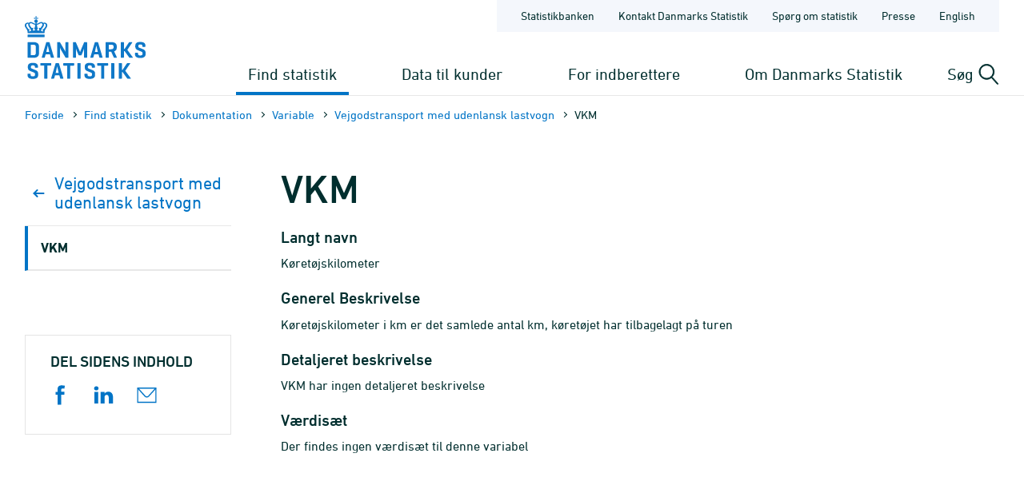

--- FILE ---
content_type: text/html; charset=utf-8
request_url: https://www.dst.dk/da/Statistik/dokumentation/Times/vejgodstransport-med-udenlansk-lastvogn/vkm
body_size: 7407
content:

<!DOCTYPE html>
<html lang="da">
<head>
    
    <title>
        TIMES variabel - VKM - Danmarks Statistik

    </title>
    
    <link rel="shortcut icon" href="/Site/Dst/Images/favicon2013.ico" />
    <meta name="viewport" content="width=device-width, initial-scale=1.0">
    <meta http-equiv="X-UA-Compatible" content="IE=Edge">
    <meta charset="UTF-8" />
    <link rel="apple-touch-icon" href="/Site/Dst/images/icons/apple-touch-icon-57×57-precomposed.png" sizes="57x57">
    <link rel="apple-touch-icon" href="/Site/Dst/images/icons/apple-touch-icon-72×72-precomposed.png" sizes="72x72">
    <link rel="apple-touch-icon" href="/Site/Dst/images/icons/apple-touch-icon-114×114-precomposed.png" sizes="114x114">
    <link rel="apple-touch-icon" href="/Site/Dst/images/icons/apple-touch-icon-144×144-precomposed.png" sizes="144x144">
    <!-- MetaCache loaded: 0 -->
    <!-- Meta GUID: {8D48AFC3-4EE7-40EE-A610-8473CC9D85D0} -->
    <!-- Meta template: TimesVariabel -->
    <meta name="description" content="" />
    <meta name="dcterms.title" content="TIMES variabel - VKM" />
    <meta name="twitter:site" content="@DSTdk"/>
    <meta name="twitter:card" content="summary_large_image"/>
    <meta property="og:title" content="VKM"/>
    <meta property="og:description" content="Danmarks Statistik er den centrale myndighed for dansk statistik. Vores opgave er at indsamle, bearbejde og offentliggøre statistiske oplysninger om det danske samfund."/>
    <meta property="og:image" content="https://www.dst.dk/Site/Dst/images/dstdkSoMe.jpg"/>
    <meta property="og:image:width" content="2500" />
    <meta property="og:image:height" content="1306" />

    <!-- MetaCludoCache loaded: 0 -->
    <meta property="cludo:title" content="TIMES variabel - VKM" />
    <meta property="cludo:boost" content="50" />
    <meta property="cludo:categorydst" content="Times" />
    <meta property="dst:metaRule" content="2,14" />
    <meta name="robots" content="index,follow" />
    <meta property="cludo:manualurl" content="https://www.dst.dk/da/Statistik/dokumentation/Times/vejgodstransport-med-udenlansk-lastvogn/vkm" />
    <link rel="canonical" href="https://www.dst.dk/da/Statistik/dokumentation/Times/vejgodstransport-med-udenlansk-lastvogn/vkm" />
    <meta property="cludo:usemeta" content="" />


    <link href="/Site/Dst/css/dst.css" type="text/css" rel="stylesheet" />
    
    <link href="/Site/Dst/css/dst_menu.css" type="text/css" rel="stylesheet" />
    <script src="/Site/Global/script/jquery-3.7.0.min.js"></script>
    
    
    <script type="text/javascript">
        window._monsido = window._monsido || {
            token: "QARWrCQaiBrafClOpVkiEQ",
            statistics: {
                enabled: true,
                cookieLessTracking: true,
                documentTracking:
                    { enabled: true, documentCls: "monsido_download", documentIgnoreCls: "monsido_ignore_download", documentExt: [".pdf", ".PDF", "--pdf", ".xlsx", ".doc"], }
                ,
            },
            heatmap:

                { enabled: true, }
            ,
        };
    </script>
    <script type="text/javascript" async src="https://app-script.monsido.com/v2/monsido-script.js"></script>
    
</head>
<body class="">
    
    
<!-- Begin: CookieBanner:  -->

<!-- End: CookieBanner -->
    <a class="skipToContent" href="#mainContent">Gå til sidens indhold</a>
    

    <div id="page">



            
            
<!-- Begin: Top -->

<!-- 
    !MENUV3!
    -->
<header>
            <div class="header-container">

                <div class="header-logo">
                    
<a href="/da" title="Danmarks Statistik - Gå til forsiden">
    <img alt="Danmarks Statistiks logo" src="/Site/Dst/images/logo_dk.svg" />
</a>
                </div>

                <div class="header-content">
                    <!-- ServiceNav -->
                    
<nav class="service-nav">
    <ul>
        <li><a href="https://www.statistikbanken.dk" aria-label="Statistikbanken">Statistikbanken</a></li>
        <li><a href="/da/kontakt" aria-label="Forside - Kontakt Danmarks Statistik">Kontakt Danmarks Statistik</a></li>
        <li><a href="/da/informationsservice" aria-label="Forside - Spørg om statistik">Spørg om statistik</a></li>
        <li><a href="/da/presse" aria-label="Forside - Presse">Presse</a></li>
        <li><a href="/da/no-english" aria-label="English">English</a></li>
        
    </ul>
</nav>

                    <div>
                        <div class="header-navigation">
                            <!-- MegaMenu -->
                            
<nav class="mega-nav">
    <ul>
        <li>
            
                <button class="toggle-nav" id="nav_item_4A04F6C772DF42999108B14DE253E7B3" aria-expanded="false" aria-haspopup="true" aria-controls="mega-nav-panel-1">
                    Find statistik
                </button>

                <div class="mega-nav-panel" id="mega-nav-panel-1" role="region" aria-hidden="true">
                    <div style="background-image: url('/Site/Dst/images/menuv3/mega-nav-watermark.svg');">
                        <div role="menubar" class="mega-nav-panel__sub mega-nav-panel__sub--icon">
                            <img alt="" src="/Site/Dst/images/menuv3/MM_4A04F6C772DF42999108B14DE253E7B3.svg">
                            <a role="menuitem" href="/da/Statistik">Find statistik
                                <img alt="" src="/Site/Dst/images/menuv3/mega-nav-arrow.svg" aria-hidden="true">
                            </a>
                        </div>
                        
                                <div class="mega-nav-panel__sub">
                                    <ul role="menubar">
                                    
                                            <li role="none">
                                                <a role="menuitem" href="/da/Statistik/emner">Statistik fordelt efter emne</a>
                                                <ul>
                                                            <li><a href="/da/Statistik/emner/borgere">Borgere</a></li><li><a href="/da/Statistik/emner/arbejde-og-indkomst">Arbejde og indkomst</a></li><li><a href="/da/Statistik/emner/oekonomi">Økonomi</a></li><li><a href="/da/Statistik/emner/sociale-forhold">Sociale forhold</a></li><li><a href="/da/Statistik/emner/uddannelse-og-forskning">Uddannelse og forskning</a></li><li><a href="/da/Statistik/emner/erhvervsliv">Erhvervsliv</a></li><li><a href="/da/Statistik/emner/transport">Transport</a></li><li><a href="/da/Statistik/emner/kultur-og-fritid">Kultur og fritid</a></li><li><a href="/da/Statistik/emner/miljoe-og-energi">Miljø og energi</a></li>
                                                            </ul>
                                                        
                                            </li>
                                            
                                    </ul>
                                </div>
                            
                                <div class="mega-nav-panel__sub">
                                    <ul role="menubar">
                                    
                                            <li role="none">
                                                <a role="menuitem" href="/da/Statistik/temaer">Temaer</a>
                                                <ul>
                                                            <li><a href="/da/Statistik/temaer/historien-om-statistik">Historien om statistik</a></li><li><a href="/da/Statistik/temaer/land-og-by">Land og by</a></li><li><a href="/da/Statistik/temaer/ligestilling">Ligestilling</a></li><li><a href="/da/Statistik/temaer/digitalisering">Digitalisering</a></li><li><a href="/da/Statistik/temaer/invasion-af-ukraine">Krig i Ukraine</a></li><li><a href="/da/Statistik/temaer/klima">Klima</a></li><li><a href="/da/Statistik/temaer/SDG">Verdensmål</a></li><li><a href="/da/Statistik/temaer/overblik-dansk-oekonomi">Et overblik over dansk økonomi</a></li><li><a href="/da/Statistik/temaer/tidligere-temaer">Tidligere temaer</a></li>
                                                            </ul>
                                                        
                                            </li>
                                            
                                    </ul>
                                </div>
                            
                                <div class="mega-nav-panel__sub">
                                    <ul role="menubar">
                                    
                                            <li role="none">
                                                <a role="menuitem" href="/da/Statistik/nyheder-analyser-publ"></a>
                                                
                                            </li>
                                            
                                            <li role="none">
                                                <a role="menuitem" href="/da/Statistik/udgivelser">Udgivelser</a>
                                                
                                            </li>
                                            
                                            <li role="none">
                                                <a role="menuitem" href="/da/Statistik/planlagte">Udgivelseskalender</a>
                                                
                                            </li>
                                            
                                            <li role="none">
                                                <a role="menuitem" href="/da/Statistik/laer-om-statistik">Lær om statistik</a>
                                                
                                            </li>
                                            
                                            <li role="none">
                                                <a role="menuitem" href="/da/Statistik/hjaelp-til-statistikbanken">Hjælp til Statistikbanken</a>
                                                
                                            </li>
                                            
                                            <li role="none">
                                                <a role="menuitem" href="/da/Statistik/dokumentation">Dokumen&shy;tation</a>
                                                
                                            </li>
                                            
                                            <li role="none">
                                                <a role="menuitem" href="/da/Statistik/kommunekort">Kommune&shy;kort</a>
                                                
                                            </li>
                                            
                                            <li role="none">
                                                <a role="menuitem" href="/da/Statistik/ADAM">Økonomisk model ADAM</a>
                                                
                                            </li>
                                            
                                    </ul>
                                </div>
                            
                    </div>
                </div>
                
                <button class="toggle-nav" id="nav_item_D7E18644BF774F04BE023F65B62EC818" aria-expanded="false" aria-haspopup="true" aria-controls="mega-nav-panel-2">
                    Data til kunder
                </button>

                <div class="mega-nav-panel" id="mega-nav-panel-2" role="region" aria-hidden="true">
                    <div style="background-image: url('/Site/Dst/images/menuv3/mega-nav-watermark.svg');">
                        <div role="menubar" class="mega-nav-panel__sub mega-nav-panel__sub--icon">
                            <img alt="" src="/Site/Dst/images/menuv3/MM_D7E18644BF774F04BE023F65B62EC818.svg">
                            <a role="menuitem" href="/da/TilSalg">Data til kunder
                                <img alt="" src="/Site/Dst/images/menuv3/mega-nav-arrow.svg" aria-hidden="true">
                            </a>
                        </div>
                        
                                <div class="mega-nav-panel__sub">
                                    <ul role="menubar">
                                    
                                            <li role="none">
                                                <a role="menuitem" href="/da/TilSalg/data-til-forskning">Data til forskning og analyse</a>
                                                
                                            </li>
                                            
                                            <li role="none">
                                                <a role="menuitem" href="/da/TilSalg/interview">Dataindsamling</a>
                                                
                                            </li>
                                            
                                            <li role="none">
                                                <a role="menuitem" href="/da/TilSalg/kurser">Kurser og seminarer</a>
                                                
                                            </li>
                                            
                                            <li role="none">
                                                <a role="menuitem" href="/da/TilSalg/perspektiv">Statistisk Perspektiv</a>
                                                
                                            </li>
                                            
                                    </ul>
                                </div>
                            
                                <div class="mega-nav-panel__sub">
                                    <ul role="menubar">
                                    
                                            <li role="none">
                                                <a role="menuitem" href="/da/TilSalg/produkter">Statistikprodukter</a>
                                                
                                            </li>
                                            
                                            <li role="none">
                                                <a role="menuitem" href="/da/TilSalg/data-til-myndigheder">Data til myndigheder</a>
                                                
                                            </li>
                                            
                                            <li role="none">
                                                <a role="menuitem" href="/da/TilSalg/ADAM">Økonomisk model ADAM</a>
                                                
                                            </li>
                                            
                                    </ul>
                                </div>
                            
                                <div class="mega-nav-panel__sub">
                                    <ul role="menubar">
                                    
                                            <li role="none">
                                                <a role="menuitem" href="/da/TilSalg/skraeddersyede-loesninger">Skræddersyet statistik</a>
                                                
                                            </li>
                                            
                                            <li role="none">
                                                <a role="menuitem" href="/da/TilSalg/abonnementstilmelding">Nyhedsbrev om statistikprodukter og ydelser</a>
                                                
                                            </li>
                                            
                                            <li role="none">
                                                <a role="menuitem" href="/da/TilSalg/grundlaget-for-statistik-mod-betaling">Grundlaget for statistik mod betaling</a>
                                                
                                            </li>
                                            
                                    </ul>
                                </div>
                            
                    </div>
                </div>
                
                <button class="toggle-nav" id="nav_item_2AE115B7E2524283953D30ED56983C18" aria-expanded="false" aria-haspopup="true" aria-controls="mega-nav-panel-3">
                    For indberettere
                </button>

                <div class="mega-nav-panel" id="mega-nav-panel-3" role="region" aria-hidden="true">
                    <div style="background-image: url('/Site/Dst/images/menuv3/mega-nav-watermark.svg');">
                        <div role="menubar" class="mega-nav-panel__sub mega-nav-panel__sub--icon">
                            <img alt="" src="/Site/Dst/images/menuv3/MM_2AE115B7E2524283953D30ED56983C18.svg">
                            <a role="menuitem" href="/da/Indberet">For indberettere
                                <img alt="" src="/Site/Dst/images/menuv3/mega-nav-arrow.svg" aria-hidden="true">
                            </a>
                        </div>
                        
                                <div class="mega-nav-panel__sub">
                                    <ul role="menubar">
                                    
                                            <li role="none">
                                                <a role="menuitem" href="/da/Indberet/oplysningssider">Indberetninger til statistik</a>
                                                
                                            </li>
                                            
                                            <li role="none">
                                                <a role="menuitem" href="/da/Indberet/om-indberetning">Om dataindsamling fra virksomheder</a>
                                                
                                            </li>
                                            
                                            <li role="none">
                                                <a role="menuitem" href="/da/Indberet/vejledning-til-digital-indberetning">Vejledning til digital indberetning</a>
                                                
                                            </li>
                                            
                                    </ul>
                                </div>
                            
                                <div class="mega-nav-panel__sub">
                                    <a href="/da/Indberet/vejledning-til-digital-indberetning/sos">
                                        <article>
                                            <figure><img alt="Support til indberetning" src="/-/media/Generel-grafik/MegamenuKampagner/indberetning-support-kampagne.png"></figure>
                                            <div>
                                                <p><strong>Support til indberetning</strong></p>
                                                <p>Kontakt os via vores supportformular og få hjælp til din indberetning.</p>
                                            </div>
                                        </article>
                                    </a>
                                </div>
                                
                    </div>
                </div>
                
                <button class="toggle-nav" id="nav_item_445CE77248414C69B8209D77011126B2" aria-expanded="false" aria-haspopup="true" aria-controls="mega-nav-panel-4">
                    Om Danmarks Statistik
                </button>

                <div class="mega-nav-panel" id="mega-nav-panel-4" role="region" aria-hidden="true">
                    <div style="background-image: url('/Site/Dst/images/menuv3/mega-nav-watermark.svg');">
                        <div role="menubar" class="mega-nav-panel__sub mega-nav-panel__sub--icon">
                            <img alt="" src="/Site/Dst/images/menuv3/MM_445CE77248414C69B8209D77011126B2.svg">
                            <a role="menuitem" href="/da/OmDS">Om Danmarks Statistik
                                <img alt="" src="/Site/Dst/images/menuv3/mega-nav-arrow.svg" aria-hidden="true">
                            </a>
                        </div>
                        
                                <div class="mega-nav-panel__sub">
                                    <ul role="menubar">
                                    
                                            <li role="none">
                                                <a role="menuitem" href="/da/OmDS/organisation">Organisation</a>
                                                
                                            </li>
                                            
                                            <li role="none">
                                                <a role="menuitem" href="/da/OmDS/Job">Job og karriere</a>
                                                
                                            </li>
                                            
                                            <li role="none">
                                                <a role="menuitem" href="/da/OmDS/historie">Danmarks Statistiks historie</a>
                                                
                                            </li>
                                            
                                    </ul>
                                </div>
                            
                                <div class="mega-nav-panel__sub">
                                    <ul role="menubar">
                                    
                                            <li role="none">
                                                <a role="menuitem" href="/da/OmDS/strategi">Strategi 2030</a>
                                                
                                            </li>
                                            
                                            <li role="none">
                                                <a role="menuitem" href="/da/OmDS/international-raadgivning">Inter&shy;national Rådgivning</a>
                                                
                                            </li>
                                            
                                            <li role="none">
                                                <a role="menuitem" href="/da/OmDS/om-hjemmesiden">Om hjemmesiden</a>
                                                
                                            </li>
                                            
                                    </ul>
                                </div>
                            
                                <div class="mega-nav-panel__sub">
                                    <ul role="menubar">
                                    
                                            <li role="none">
                                                <a role="menuitem" href="/da/OmDS/kvalitet-og-styring">Kvalitet og styring</a>
                                                
                                            </li>
                                            
                                            <li role="none">
                                                <a role="menuitem" href="/da/OmDS/faglige-arrangementer">Faglige arrange&shy;menter</a>
                                                
                                            </li>
                                            
                                            <li role="none">
                                                <a role="menuitem" href="/da/OmDS/whistleblowerordning">Whistleblowerordning</a>
                                                
                                            </li>
                                            
                                    </ul>
                                </div>
                            
                    </div>
                </div>
                
        </li>
    </ul>
</nav>

                        </div>

                        <div class="header-search-toggle">
                            <button id="js-toggle-header-search" aria-expanded="false" aria-haspopup="true" aria-controls="header-search-panel" aria-live="polite" class="toggle-button">
                                <span>Søg</span>
                                <img src="/Site/Dst/images/menuv3/search.svg" alt="" aria-hidden="true">
                            </button>

                            <div class="header-search-panel" id="header-search-panel">
                                <form method="get" action="/da/search">
                                    <legend class="sr-only">Søg på dst.dk</legend>
                                    <input autocomplete="off" name="q" type="search" id="headersearchtext" value="" data-usesuggest="True" data-suggestkey="MzQ6MTIxMDpTZWFyY2hLZXk=" data-searchengine="1210" data-suggestlist="#DstSuggestList" placeholder="Skriv din søgning her...">
                                    <button>
                                        <span class="sr-only">Søg</span>
                                        <img src="/Site/Dst/images/menuv3/search-blue.svg" alt="Udfør søgning" aria-hidden="true">
                                    </button>

                                    <input type="hidden" name="ui" value="dstdk">
                                    <ul class="search__suggest" id="DstSuggestList"></ul>
                                </form>
                            </div>
                        </div>
                        <div class="header-mobile-nav-toggle">
                            <button aria-expanded="false" aria-haspopup="true" aria-controls="mobile-panel" class="toggle-button toggle-mobile-nav" id="js-open-mobile-nav">
                                <span></span>
                                Menu
                            </button>
                        </div>
                    </div>

                </div>
            </div>

        </header>

<!-- End: Top -->


            
            <main>
                <span id="js-overlay" class="overlay"></span>
                <div class="content-container">
                    
<!-- Begin: Breadcrumb -->

        <div class="row breadcrumb">
            <div class="col-sm-12">
                <ul class="breadcrumb__list">
                    
        <li><a href="/da">Forside</a></li>
    
        <li><a href="/da/Statistik">Find statistik</a></li>
    
        <li><a href="/da/Statistik/dokumentation">Dokumen&shy;tation</a></li>
    
        <li><a href="/da/Statistik/dokumentation/Times">Variable</a></li>
    
        <li><a href="/da/Statistik/dokumentation/Times/vejgodstransport-med-udenlansk-lastvogn">Vejgodstransport med udenlansk lastvogn</a></li>
    
        <li>VKM</li>
    
                </ul>
            </div>
        </div>

    


        <div class="row breadcrumbMobile">
            <div class="col-sm-12">
                <ul class="breadcrumb__list">
                    
        <li><a href="/da">Forside</a></li>
    
        <li>...</li>
    
        <li><a href="/da/Statistik/dokumentation/Times/vejgodstransport-med-udenlansk-lastvogn">Vejgodstransport med udenlansk lastvogn</a></li>
    
        <li><a href=""></a></li>
    
                </ul>
            </div>
        </div>

    

<!-- End: Breadcrumb -->

                    <a name="mainContent"></a>
                    
<!-- Begin: Standardside -->
<div class="row">
    <!-- Main content -->
    <div class="col-md-9 col-md-push-3 content">
        
<!-- Begin: DocContent -->

<!-- Begin: Header -->
<h1>VKM</h1>
<!-- End: Header -->

<div class="cludoContent">

<!-- Begin: TextContent -->
    
<!-- End: TextContent -->

<!-- Begin: TimesVariabel -->
<h3>Langt navn</h3>
<p>
    K&#248;ret&#248;jskilometer
</p>
<h3>Generel Beskrivelse</h3>
<p>
    <p>Køretøjskilometer i km er det samlede antal km, køretøjet har tilbagelagt på turen</p>

</p>
<h3>Detaljeret beskrivelse</h3>
<p>
    VKM har ingen detaljeret beskrivelse
</p>
<h3>V&aelig;rdis&aelig;t</h3>

Der findes ingen v&aelig;rdis&aelig;t til denne variabel
<!--End: TimesVariabel -->

</div>


<!-- Begin: Formular -->

<!-- End: Formular -->

<!-- End: DocContent -->

        
<!-- Begin: Contact -->

<!-- End: Contact -->

    </div>
    <!-- Left menu -->
    <div class="col-md-3 col-md-pull-9 col-border-right leftmenu">
        <!-- Sidebar nav -->
        
<nav class="sidebar-nav">
    <ul>
        <li class="back">
            <a href="/da/Statistik/dokumentation/Times/vejgodstransport-med-udenlansk-lastvogn">
                <svg width="19" height="10" viewBox="0 0 19 10" fill="none" xmlns="http://www.w3.org/2000/svg">
                    <path d="M5.5835 9L1.5835 5L5.58349 0.999999" stroke="#0074C6" stroke-width="2" stroke-linecap="round" stroke-linejoin="round" />
                    <path d="M1.5835 5L13.5835 5" stroke="#0074C6" stroke-width="2" stroke-linecap="round" stroke-linejoin="round" />
                </svg>
                Vejgodstransport med udenlansk lastvogn
            </a>
        </li>
        
        <li class=" current">
            <a href="#">VKM</a>

            
        </li>
        
    </ul>
</nav>
<script>
$('.sidebar-nav li.current a').click(function() {
    $(this).parent().find('ul').slideToggle();
    $(this).toggleClass('collapsed'); 
});
</script>


        <div id="main_0_ctl02_Show">
	
<div class="row social-share">
    <div class="col-xs-12">
        <h4 class="leftColumnHeader social-share__header">Del sidens indhold</h4>
        <ul class="social-share__list">
            <li class="social-share__item facebook">
                <a target="_blank" href="http://www.facebook.com/sharer.php?u=https://www.dst.dk/da/Statistik/dokumentation/Times/vejgodstransport-med-udenlansk-lastvogn/vkm">
                    <svg aria-label="Del på Facebook" version="1.1" xmlns="http://www.w3.org/2000/svg" xmlns:xlink="http://www.w3.org/1999/xlink" x="0px" y="0px"
	 viewBox="0 0 115 115" style="enable-background:new 0 0 115 115;" xml:space="preserve" class="icon icon-fill icon-facebook">
<path d="m29.9,38.58031l11.28485,0l0,-11.28485c0,-4.83636 0,-12.49394 3.62727,-17.3303c3.62727,-4.83636 8.86667,-8.46364 17.73333,-8.46364c14.50909,0 20.55454,2.01515 20.55454,2.01515l-2.82121,16.92727c0,0 -4.83636,-1.20909 -9.2697,-1.20909c-4.43333,0 -8.46364,1.61212 -8.46364,6.04545l0,12.89697l18.13636,0l-0.80606,17.3303l-17.3303,0l0,57.63333l-21.36061,0l0,-57.63333l-11.28485,0l0,-16.92727z"></path>
</svg>

                </a>
            </li>
            <li class="social-share__item linkedin">
                <a target="_blank" href="https://www.linkedin.com/shareArticle?mini=true&url=https%3a%2f%2fwww.dst.dk%2fda%2fStatistik%2fdokumentation%2fTimes%2fvejgodstransport-med-udenlansk-lastvogn%2fvkm">
                    <svg aria-label="Del på LinkedIn" version="1.1" xmlns="http://www.w3.org/2000/svg" xmlns:xlink="http://www.w3.org/1999/xlink" x="0px" y="0px"
	 viewBox="0 0 115 115" style="enable-background:new 0 0 115 115;" xml:space="preserve" class="icon icon-fill icon-linkedin">
<path d="m26.4087,106.35l-21.24783,0l0,-67.28478l21.24783,0l0,67.28478zm-11.01739,-75.9413l0,0c-7.86957,0 -12.5913,-5.11522 -12.5913,-11.80435c0,-6.68913 5.11522,-11.80435 12.98478,-11.80435c7.86957,0 12.5913,5.11522 12.5913,11.80435c-0.39348,6.68913 -5.11522,11.80435 -12.98478,11.80435zm95.61521,75.9413l-24.00217,0l0,-35.01956c0,-9.05 -3.93478,-15.34565 -11.80435,-15.34565c-6.29565,0 -9.83696,4.32826 -11.41087,8.26304c-0.78696,1.57391 -0.39348,3.5413 -0.39348,5.5087l0,36.59348l-23.6087,0c0,0 0.39348,-62.16956 0,-67.67826l23.6087,0l0,10.62391c1.57391,-4.72174 9.05,-11.41087 21.24783,-11.41087c14.95217,0 26.75652,9.83696 26.75652,30.6913l0,37.77391l-0.39348,0z"></path>
</svg>

                </a>
            </li>
            <li class="social-share__item mail">
                <a href="#">
                    <svg aria-label="Send link" width="115" height="115" xmlns="http://www.w3.org/2000/svg" x="0px" y="0px" viewBox="0 0 115 115" style="enable-background:new 0 0 115 115;" xml:space="preserve" class="icon icon-fill icon-mail">
   <g>
    <path stroke="null" d="m113.1,102.62619l-111.2,0l0,-89.02619l111.2,0l0,89.02619zm-104.58095,-6.61905l97.96191,0l0,-75.7881l-97.96191,0l0,75.7881z"></path>
   </g>
   <g stroke="null">
    <path stroke="null" d="m57.5,71.51667c-4.79881,0 -9.26667,-1.98571 -12.41071,-5.46071l-42.3619,-46.82976l4.96429,-4.46786l42.3619,46.82976c1.98571,2.15119 4.63333,3.30952 7.6119,3.30952s5.62619,-1.15833 7.6119,-3.30952l42.3619,-46.82976l4.96429,4.46786l-42.69286,46.82976c-3.14405,3.475 -7.6119,5.46071 -12.41071,5.46071z"></path>
   </g>
 </svg>
                </a>
            </li>
        </ul>
    </div>
</div>

</div>
        
<!-- Begin: AdditionalInfo -->





<!-- End: AdditionalInfo -->

        
    </div>
</div>
<!-- End: Standardside -->

                </div>
            </main>

            
            
<!-- Begin: Footer. -->
<footer id="FooterPage">
    <div class="flex row footer-content">
        
                <div class="line col-xs-12 col-md-3 col-sm-6">
                    <h3>Spørg os</h3>
                    <div class="link"><a title="" href="/da/kontakt" target="_self">Kontakt Danmarks Statistik</a></div><div class="link"><a title="" href="/da/Indberet/vejledning-til-digital-indberetning/sos" target="_self">Hjælp til erhvervsindberetning</a></div><div class="link"><a title="" href="/da/informationsservice" target="_self">Spørg om statistik</a></div>
                </div>
                
                <div class="line col-xs-12 col-md-3 col-sm-6">
                    <h3>Find det hurtigt</h3>
                    <div class="link"><a title="" href="https://www.statistikbanken.dk/" target="_self">Statistikbanken</a></div><div class="link"><a title="" href="/da/OmDS/Job" target="_self">Job og karriere</a></div><div class="link"><a title="" href="/da/Statistik/planlagte" target="_self">Udgivelseskalender</a></div><div class="link"><a title="" href="/da/officiel-statistik" target="_self">Portal for officiel statistik</a></div>
                </div>
                
                <div class="line col-xs-12 col-md-3 col-sm-6">
                    <h3>Om hjemmesiden</h3>
                    <div class="link"><a title="" href="/da/OmDS/om-hjemmesiden/privatlivspolitik" target="_self">Privatlivspolitik</a></div><div class="link"><a title="" href="/da/OmDS/om-hjemmesiden/cookiepolitik" target="_self">Cookiepolitik</a></div><div class="link"><a title="" href="https://www.was.digst.dk/dst-dk" target="_self">Tilgængelighedserklæring</a></div>
                </div>
                
                <div class="line col-xs-12 col-md-3 col-sm-6">
                    <h3>Følg med</h3>
                    <div class="link"><a title="" href="/da/OmDS/om-hjemmesiden/nyhedsbrev" target="_self">Abonnér på nyheder</a></div><div class="link"><a title="" href="https://www.facebook.com/danmarksstatistik" target="_self">Facebook</a></div><div class="link"><a title="" href="https://www.linkedin.com/company/statistics-denmark" target="_self">LinkedIn</a></div>
                </div>
                
    </div>
    <div class="rowbottom">
        <div class="bottom col-xs-12">&copy; Danmarks Statistik</div>
    </div>

</footer>
<!-- End: Footer. -->


    </div>
    
    
<!-- Begin: Log -->
<img src="/Site/Dst/SingleFiles/Log.aspx?id=8D48AFC3-4EE7-40EE-A610-8473CC9D85D0" id="logimage" style="display:none" alt="log" />
<!-- End: Log -->

    <script src="/Site/Dst/script/modernizr.custom.js"></script>
    <script src="/Site/Dst/script/dst.js"></script>

    <!-- !MENUV3! -->
    <!-- MenuMobile -->
    
<div class="mobile-panel" id="mobile-panel" aria-hidden="true" style="background-image: url('/Site/Dst/images/menuv3/mobile-nav-bg.svg');">

    <div class="mobile-panel-header">
        <div class="mobile-panel-header__controls">
            <button aria-hidden="true" class="mobile-nav-back" id="js-mobile-nav-back">
                <span></span>
                            Tilbage

            </button>
        </div>
        <button aria-expanded="true" aria-haspopup="true" aria-controls="mobile-panel" class="toggle-button toggle-mobile-nav" id="js-close-mobile-nav">
            <span></span>
            Luk
        </button>
    </div>

    <div class="mobile-nav-spinner" id="js-mobile-nav-spinner" aria-hidden="true">
        <div class="double-bounce1"></div>
        <div class="double-bounce2"></div>
    </div>

    <nav class="mobile-nav">
        <ul id="js-mobile-nav" data-nav-items-url="/DstDk-Global/Sider/MenuMobileData.aspx?lang=da" data-node-id="35AC2E35B8B34B80836CCE2D858F7606" role="tree" aria-multiselectable="false">
            <!-- Navitems - see mobile-nav.js -->
        </ul>
    </nav>

    <nav class="mobile-sub-nav is-hidden">
        <ul>
            <li><a href="https://www.statistikbanken.dk" aria-label="Statistikbanken">Statistikbanken</a></li>
            <li><a href="/da/kontakt" aria-label="Forside - Kontakt Danmarks Statistik">Kontakt Danmarks Statistik</a></li>
            <li><a href="/da/informationsservice" aria-label="Forside - Spørg om statistik">Spørg om statistik</a></li>
            <li><a href="/da/presse" aria-label="Forside - Presse">Presse</a></li>
            <li><a href="/da/no-english" aria-label="English">English</a></li>
            
        </ul>
    </nav>

</div>

    
          <script>
              //function setMobileNavActivePage() {
              //    jQuery("#mobitm_795C0D06797F474F8E9FC7C749AAC0F0").addClass("is-active");
              //}

              
              $(function () {
                  jQuery("#nav_item_4A04F6C772DF42999108B14DE253E7B3").addClass("active");
              });
              
          </script>

    <script src="/Site/Dst/script/menuv3/vendor.js"></script>
    <script src="/Site/Dst/script/menuv3/app.js"></script>
    <script src="/Site/Dst/script/mobile-rotate.js"></script>
		<script src="/Site/Dst/script/dst-additional-functions.js"></script>
</body>
</html>


--- FILE ---
content_type: image/svg+xml
request_url: https://www.dst.dk/Site/Dst/images/menuv3/mega-nav-arrow.svg
body_size: 337
content:
<svg width="19" height="10" viewBox="0 0 19 10" fill="none" xmlns="http://www.w3.org/2000/svg">
<path d="M13.0417 1L17.0417 5L13.0417 9" stroke="white" stroke-width="2" stroke-linecap="round" stroke-linejoin="round"/>
<path d="M17.0417 5L5.04166 5" stroke="white" stroke-width="2" stroke-linecap="round" stroke-linejoin="round"/>
</svg>


--- FILE ---
content_type: image/svg+xml
request_url: https://www.dst.dk/Site/Dst/images/menuv3/mega-nav-watermark.svg
body_size: 1391
content:
<svg width="987" height="375" viewBox="0 0 987 375" fill="none" xmlns="http://www.w3.org/2000/svg">
<g clip-path="url(#clip0)">
<g opacity="0.2">
<path opacity="0.6" fill-rule="evenodd" clip-rule="evenodd" d="M577.726 251.578C495.175 251.578 423.125 297.303 385.731 365.324L229.968 279.645C297.313 157.14 427.711 73.7644 577.726 73.7644C796.905 73.7644 974.449 251.635 974.449 470.882C974.449 690.13 796.905 868 577.726 868V690.186C698.582 690.186 796.689 592.075 796.689 470.882C796.689 349.689 698.582 251.578 577.726 251.578Z" fill="#0F2E67"/>
<path opacity="0.6" fill-rule="evenodd" clip-rule="evenodd" d="M722.856 470.882C722.856 386.968 655.218 319.583 572.572 319.583V200.916C721.599 200.916 841.768 322.138 841.768 470.882C841.768 619.627 721.599 740.849 572.572 740.849C484.308 740.849 406.067 698.198 357.118 632.753L452.413 561.772C479.994 598.648 523.599 622.182 572.572 622.182C655.218 622.182 722.856 554.797 722.856 470.882Z" fill="#0F2E67"/>
<path opacity="0.6" fill-rule="evenodd" clip-rule="evenodd" d="M747.468 173.331C585.501 79.8197 378.395 135.314 284.883 297.281C191.372 459.248 246.865 666.354 408.832 759.866L349.531 862.578C130.838 736.315 55.908 456.673 182.171 237.98C308.433 19.2861 588.076 -55.6438 806.769 70.619L747.468 173.331Z" fill="#0F2E67"/>
</g>
</g>
<defs>
<clipPath id="clip0">
<rect width="987" height="375" fill="white"/>
</clipPath>
</defs>
</svg>


--- FILE ---
content_type: image/svg+xml
request_url: https://www.dst.dk/Site/Dst/images/menuv3/search-blue.svg
body_size: 2713
content:
<svg width="26" height="27" viewBox="0 0 26 27" fill="none" xmlns="http://www.w3.org/2000/svg">
<path d="M24.4898 24.9624L17.0976 16.8569C17.5109 16.4175 17.8757 15.9495 18.1918 15.4531C18.516 14.9486 18.7876 14.4237 19.0064 13.8784C19.2253 13.325 19.3914 12.7554 19.5049 12.1694C19.6184 11.5835 19.6751 10.9854 19.6751 10.375C19.6751 9.74837 19.6143 9.13395 19.4927 8.53174C19.3793 7.92952 19.205 7.34766 18.9699 6.78613C18.7349 6.22461 18.4471 5.69157 18.1067 5.18701C17.7663 4.67432 17.3772 4.19417 16.9395 3.74658C16.5018 3.30713 16.0276 2.9165 15.517 2.57471C15.0063 2.23291 14.4714 1.94808 13.9121 1.72021C13.3528 1.48421 12.7733 1.30518 12.1735 1.18311C11.5736 1.06104 10.9617 1 10.3376 1C9.71343 1 9.10146 1.06104 8.50165 1.18311C7.90185 1.30518 7.3223 1.48421 6.76302 1.72021C6.20374 1.94808 5.66878 2.23291 5.15813 2.57471C4.64748 2.9165 4.17331 3.30713 3.73561 3.74658C3.29791 4.19417 2.90885 4.67432 2.56842 5.18701C2.22799 5.69157 1.94024 6.22461 1.70518 6.78613C1.47012 7.34766 1.2918 7.92952 1.17022 8.53174C1.05674 9.13395 1 9.74837 1 10.375C1 11.0016 1.05674 11.616 1.17022 12.2183C1.2918 12.8205 1.47012 13.4023 1.70518 13.9639C1.94024 14.5254 2.22799 15.0625 2.56842 15.5752C2.90885 16.0879 3.29791 16.564 3.73561 17.0034C4.17331 17.451 4.64748 17.8457 5.15813 18.1875C5.66878 18.5293 6.20374 18.8182 6.76302 19.0542C7.3223 19.2821 7.90185 19.457 8.50165 19.5791C9.10146 19.693 9.71343 19.75 10.3376 19.75C10.8725 19.75 11.3994 19.7052 11.9181 19.6157C12.445 19.5262 12.9516 19.396 13.4379 19.2251C13.9323 19.0542 14.4065 18.8426 14.8604 18.5903C15.3224 18.3299 15.7601 18.0329 16.1735 17.6992L23.5779 25.8047C23.6346 25.8698 23.7035 25.9186 23.7846 25.9512C23.8657 25.9837 23.9467 26 24.0278 26C24.1088 26 24.1858 25.9878 24.2588 25.9634C24.3317 25.939 24.3966 25.8983 24.4533 25.8413C24.583 25.7274 24.6478 25.5809 24.6478 25.4019C24.6559 25.231 24.6033 25.0845 24.4898 24.9624ZM2.24014 10.375C2.24014 9.26009 2.45089 8.21029 2.87237 7.22559C3.30197 6.23275 3.88151 5.37012 4.61101 4.6377C5.34861 3.90527 6.20779 3.32747 7.18856 2.9043C8.16933 2.47298 9.21899 2.25732 10.3376 2.25732C11.4561 2.25732 12.5058 2.47298 13.4865 2.9043C14.4673 3.32747 15.3224 3.90527 16.0519 4.6377C16.7895 5.37012 17.3691 6.23275 17.7906 7.22559C18.2202 8.21029 18.435 9.26009 18.435 10.375C18.435 11.498 18.2202 12.5519 17.7906 13.5366C17.3691 14.5213 16.7895 15.384 16.0519 16.1245C15.3224 16.8569 14.4673 17.4388 13.4865 17.8701C12.5058 18.2933 11.4561 18.5049 10.3376 18.5049C9.21899 18.5049 8.16933 18.2933 7.18856 17.8701C6.20779 17.4388 5.34861 16.8569 4.61101 16.1245C3.88151 15.384 3.30197 14.5213 2.87237 13.5366C2.45089 12.5519 2.24014 11.498 2.24014 10.375Z" fill="#0074C6" stroke="#0074C6"/>
</svg>
